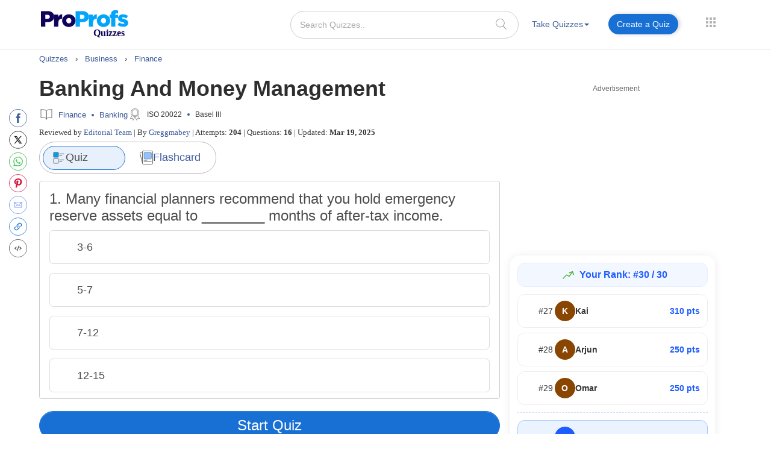

--- FILE ---
content_type: text/javascript
request_url: https://www.proprofs.com/quiz-school/skins/jquery.icheck.js?v=3
body_size: 2998
content:
/*!
 * iCheck v0.9.1, http://git.io/uhUPMA
 * =================================
 * Powerful jQuery plugin for checkboxes and radio buttons customization
 *
 * (c) 2013 Damir Foy, http://damirfoy.com
 * MIT Licensed
 */

(function($) {

  // Cached vars
  var _iCheck = 'iCheck',
    _iCheckHelper = _iCheck + '-helper',
    _checkbox = 'checkbox',
    _radio = 'radio',
    _checked = 'checked',
    _unchecked = 'un' + _checked,
    _disabled = 'disabled',
    _determinate = 'determinate',
    _indeterminate = 'in' + _determinate,
    _update = 'update',
    _type = 'type',
    _click = 'click',
	_touchend = 'touchend',
    _touch = 'touchbegin.i touchend.i',
    _add = 'addClass',
    _remove = 'removeClass',
    _callback = 'trigger',
    _label = 'label',
    _cursor = 'cursor',
    _mobile = /ipad|iphone|ipod|android|blackberry|windows phone|opera mini/i.test(navigator.userAgent);

  // Plugin init
  $.fn[_iCheck] = function(options, fire) {

    // Walker
    var handle = ':' + _checkbox + ', :' + _radio,
      stack = $(),
      walker = function(object) {
        object.each(function() {
          var self = $(this);

          if (self.is(handle)) {
            stack = stack.add(self);
          } else {
            stack = stack.add(self.find(handle));
          };
        });
      };

    // Check if we should operate with some method
    if (/^(check|uncheck|toggle|indeterminate|determinate|disable|enable|update|destroy)$/i.test(options)) {

      // Normalize method's name
      options = options.toLowerCase();

      // Find checkboxes and radio buttons
      walker(this);

      return stack.each(function() {
        if (options == 'destroy') {
          tidy(this, 'ifDestroyed');
        } else {
          operate($(this), true, options);
        };

        // Fire method's callback
        if ($.isFunction(fire)) {
          fire();
        };
      });

    // Customization
    } else if (typeof options == 'object' || !options) {

      // Check if any options were passed
      var settings = $.extend({
          checkedClass: _checked,
          disabledClass: _disabled,
          indeterminateClass: _indeterminate,
          labelHover: true
        }, options),

        selector = settings.handle,
        hoverClass = settings.hoverClass || 'hover',
        focusClass = settings.focusClass || 'focus',
        activeClass = settings.activeClass || 'active',
        labelHover = !!settings.labelHover,
        labelHoverClass = settings.labelHoverClass || 'hover',

        // Setup clickable area
        area = ('' + settings.increaseArea).replace('%', '') | 0;

      // Selector limit
      if (selector == _checkbox || selector == _radio) {
        handle = ':' + selector;
      };

      // Clickable area limit
      if (area < -50) {
        area = -50;
      };

      // Walk around the selector
      walker(this);

      return stack.each(function() {

        // If already customized
        tidy(this);

        var self = $(this),
          node = this,
          id = node.id,

          // Layer styles
          offset = -area + '%',
          size = 100 + (area * 2) + '%',
          layer = {
            position: 'absolute',
            top: offset,
            left: offset,
            display: 'block',
            width: size,
            height: size,
            margin: 0,
            padding: 0,
            background: '#fff',
            border: 0,
            opacity: 0
          },

          // Choose how to hide input
          hide = _mobile ? {
            position: 'absolute',
            visibility: 'hidden'
          } : area ? layer : {
            position: 'absolute',
            opacity: 0
          },

          // Get proper class
          className = node[_type] == _checkbox ? settings.checkboxClass || 'i' + _checkbox : settings.radioClass || 'i' + _radio,

          // Find assigned labels
          label = $(_label + '[for="' + id + '"]').add(self.closest(_label)),

          // Wrap input
          parent = self.wrap('<div class="' + className + '"/>')[_callback]('ifCreated').parent().append(settings.insert),

          // Layer addition
          helper = $('<ins class="' + _iCheckHelper + '"/>').css(layer).appendTo(parent);

        // Finalize customization
        self.data(_iCheck, {o: settings, s: self.attr('style')}).css(hide);
        !!settings.inheritClass && parent[_add](node.className);
        !!settings.inheritID && id && parent.attr('id', _iCheck + '-' + id);
        parent.css('position') == 'static' && parent.css('position', 'relative');
        operate(self, true, _update);

        // Label events
        if (label.length) {
          label.on(_click + '.i mouseenter.i mouseleave.i ' + _touch, function(event) {
            var type = event[_type],
              item = $(this);

            // Do nothing if input is disabled
            if (!node[_disabled]) {

              // Click
			  //if (type == _click || type == _touchend) {
              if (type == _click) {
                operate(self, false, true);

              // Hover state
              } 
			  else if (type == _touchend && !_mobile)
			  {
				  operate(self, false, true);
			  }
			  else if (labelHover) {

                // mouseleave|touchend
                if (/ve|nd/.test(type)) {
                  parent[_remove](hoverClass);
                  item[_remove](labelHoverClass);
                } else {
                  parent[_add](hoverClass);
                  item[_add](labelHoverClass);
                };
              };

              if (_mobile) {
                event.stopPropagation();
              } else {
                return false;
              };
            };
          });
        };

        // Input events
        self.on(_click + '.i focus.i blur.i keyup.i keydown.i keypress.i', function(event) {
          var type = event[_type],
            key = event.keyCode;

          // Click
          if (type == _click) {
            return false;

          // Keydown
          } else if (type == 'keydown' && key == 32) {
            if (!(node[_type] == _radio && node[_checked])) {
              if (node[_checked]) {
                off(self, _checked);
              } else {
                on(self, _checked);
              };
            };

            return false;

          // Keyup
          } else if (type == 'keyup' && node[_type] == _radio) {
            !node[_checked] && on(self, _checked);

          // Focus/blur
          } else if (/us|ur/.test(type)) {
            parent[type == 'blur' ? _remove : _add](focusClass);
          };
        });

        // Helper events
        helper.on(_click + ' mousedown mouseup mouseover mouseout ' + _touch, function(event) {
          var type = event[_type],

            // mousedown|mouseup
            toggle = /wn|up/.test(type) ? activeClass : hoverClass;

          // Do nothing if input is disabled
          if (!node[_disabled]) {

            // Click
            //if (type == _click || type == _touchend) {
			if (type == _click) {
              operate(self, false, true);

            // Active and hover states
            } 
			else if (type == _touchend && !_mobile)
			  {
				  operate(self, false, true);
			  }
			else {

              // State is on
              if (/wn|er|in/.test(type)) {

                // mousedown|mouseover|touchbegin
                parent[_add](toggle);

              // State is off
              } else {
                parent[_remove](toggle + ' ' + activeClass);
              };

              // Label hover
              if (label.length && labelHover && toggle == hoverClass) {

                // mouseout|touchend
                label[/ut|nd/.test(type) ? _remove : _add](labelHoverClass);
              };
            };

            if (_mobile) {
              event.stopPropagation();
            } else {
              return false;
            };
          };
        });
      });
    } else {
      return this;
    };
  };

  // Do something with inputs
  function operate(input, direct, method) {
    var node = input[0];
      state = /er/.test(method) ? _indeterminate : /bl/.test(method) ? _disabled : _checked,
      active = method == _update ? {
        checked: node[_checked],
        disabled: node[_disabled],
        indeterminate: input.attr(_indeterminate) == 'true' || input.attr(_determinate) == 'false'
      } : node[state];

    // Check, disable or indeterminate
    if (/^(ch|di|in)/.test(method) && !active) {
      on(input, state);

    // Uncheck, enable or determinate
    } else if (/^(un|en|de)/.test(method) && active) {
      off(input, state);

    // Update
    } else if (method == _update) {

      // Handle states
      for (var state in active) {
        if (active[state]) {
          on(input, state, true);
        } else {
          off(input, state, true);
        };
      };

    } else if (!direct || method == 'toggle') {

      // Helper or label was clicked
      if (!direct) {
        input[_callback]('ifClicked');
      };

      // Toggle checked state
      if (active) {
        if (node[_type] !== _radio) {
          off(input, state);
        };
      } else {
        on(input, state);
      };
    };
  };

  // Add checked, disabled or indeterminate state
  function on(input, state, keep) {
    var node = input[0],
      parent = input.parent(),
      checked = state == _checked,
      indeterminate = state == _indeterminate,
      callback = indeterminate ? _determinate : checked ? _unchecked : 'enabled',
      regular = option(node, callback + capitalize(node[_type])),
      specific = option(node, state + capitalize(node[_type]));

    // Prevent unnecessary actions
    if (node[state] !== true) {

      // Toggle assigned radio buttons
      if (!keep && state == _checked && node[_type] == _radio && node.name) {
        var form = input.closest('form'),
          inputs = 'input[name="' + node.name + '"]';

        inputs = form.length ? form.find(inputs) : $(inputs);

        inputs.each(function() {
          if (this !== node && $.data(this, _iCheck)) {
            off($(this), state);
          };
        });
      };

      // Indeterminate state
      if (indeterminate) {

        // Add indeterminate state
        node[state] = true;

        // Remove checked state
        if (node[_checked]) {
          off(input, _checked, 'force');
        };

      // Checked or disabled state
      } else {

        // Add checked or disabled state
        if (!keep) {
          node[state] = true;
        };

        // Remove indeterminate state
        if (checked && node[_indeterminate]) {
          off(input, _indeterminate, false);
        };
      };

      // Trigger callbacks
      callbacks(input, checked, state, keep);
    };

    // Add proper cursor
    if (node[_disabled] && !!option(node, _cursor, true)) {
      parent.find('.' + _iCheckHelper).css(_cursor, 'default');
    };

    // Add state class
    parent[_add](specific || option(node, state));

    // Remove regular state class
    parent[_remove](regular || option(node, callback) || '');
  };

  // Remove checked, disabled or indeterminate state
  function off(input, state, keep) {
    var node = input[0],
      parent = input.parent(),
      checked = state == _checked,
      indeterminate = state == _indeterminate,
      callback = indeterminate ? _determinate : checked ? _unchecked : 'enabled',
      regular = option(node, callback + capitalize(node[_type])),
      specific = option(node, state + capitalize(node[_type]));

    // Prevent unnecessary actions
    if (node[state] !== false) {

      // Toggle state
      if (indeterminate || !keep || keep == 'force') {
        node[state] = false;
      };

      // Trigger callbacks
      callbacks(input, checked, callback, keep);
    };

    // Add proper cursor
    if (!node[_disabled] && !!option(node, _cursor, true)) {
      parent.find('.' + _iCheckHelper).css(_cursor, 'pointer');
    };

    // Remove state class
    parent[_remove](specific || option(node, state) || '');

    // Add regular state class
    parent[_add](regular || option(node, callback));
  };

  // Remove all traces
  function tidy(node, callback) {
    if ($.data(node, _iCheck)) {
      var input = $(node);

      // Remove everything except input
      input.parent().html(input.attr('style', $.data(node, _iCheck).s || '')[_callback](callback || ''));

      // Unbind events
      input.off('.i').unwrap();
      $(_label + '[for="' + node.id + '"]').add(input.closest(_label)).off('.i');
    };
  };

  // Get some option
  function option(node, state, regular) {
    if ($.data(node, _iCheck)) {
      return $.data(node, _iCheck).o[state + (regular ? '' : 'Class')];
    };
  };

  // Capitalize some string
  function capitalize(string) {
    return string.charAt(0).toUpperCase() + string.slice(1);
  };

  // Executable handlers
  function callbacks(input, checked, callback, keep) {
    if (!keep) {
      if (checked) {
        input[_callback]('ifToggled');
      };

      input[_callback]('ifChanged')[_callback]('if' + capitalize(callback));
    };
  };
})(jQuery);